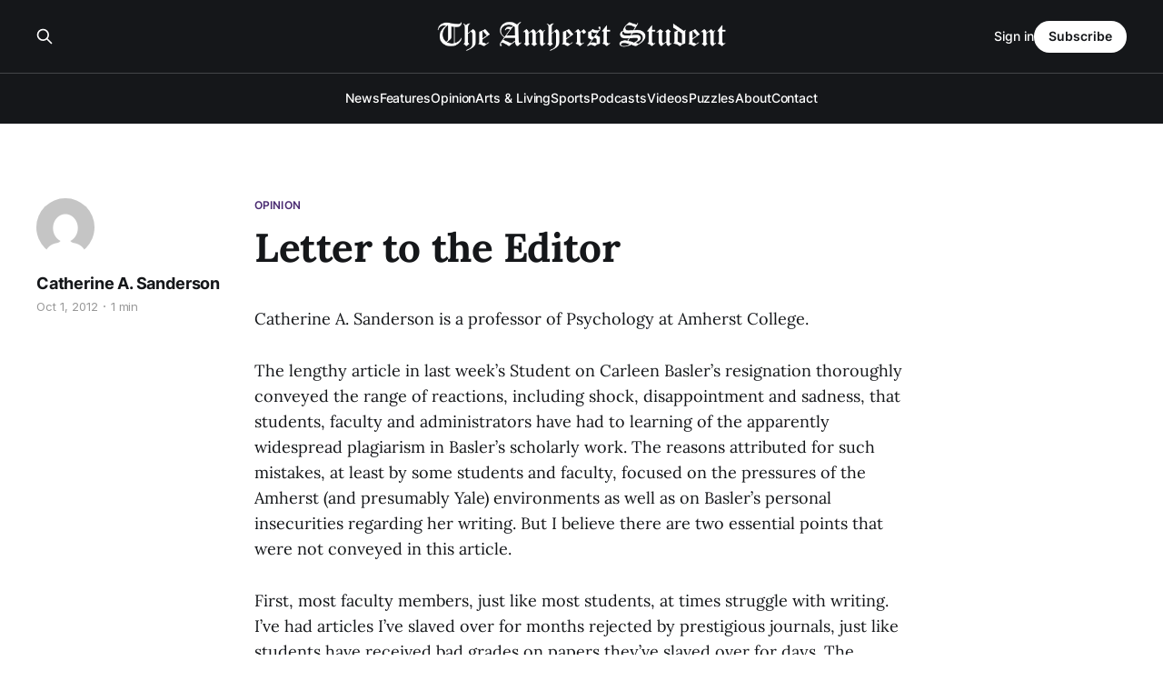

--- FILE ---
content_type: text/html; charset=utf-8
request_url: https://amherststudent.com/article/letter-editor-2012-10/
body_size: 6811
content:
<!DOCTYPE html>
<html lang="en">

<head>
    <meta charset="utf-8">
    <meta name="viewport" content="width=device-width, initial-scale=1">
    <title>Letter to the Editor</title>
    <link rel="stylesheet" href="/assets/built/screen.css?v=dd4e0b1bfb">

    <link rel="icon" href="https://amherststudent.com/content/images/size/w256h256/2022/09/favicon.png" type="image/png">
    <link rel="canonical" href="https://amherststudent.com/article/letter-editor-2012-10/">
    <meta name="referrer" content="origin-when-cross-origin">
    
    <meta property="og:site_name" content="The Amherst Student">
    <meta property="og:type" content="article">
    <meta property="og:title" content="Letter to the Editor">
    <meta property="og:description" content="Catherine A. Sanderson is a professor of Psychology at Amherst College.

The lengthy article in last week’s Student on Carleen Basler’s resignation
thoroughly conveyed the range of reactions, including shock, disappointment and
sadness, that students, faculty and administrators have had to learning of the
apparently widespread plagiarism in">
    <meta property="og:url" content="https://amherststudent.com/article/letter-editor-2012-10/">
    <meta property="article:published_time" content="2012-10-02T00:00:00.000Z">
    <meta property="article:modified_time" content="2012-10-02T00:00:00.000Z">
    <meta property="article:tag" content="Opinion">
    
    <meta name="twitter:card" content="summary">
    <meta name="twitter:title" content="Letter to the Editor">
    <meta name="twitter:description" content="Catherine A. Sanderson is a professor of Psychology at Amherst College.

The lengthy article in last week’s Student on Carleen Basler’s resignation
thoroughly conveyed the range of reactions, including shock, disappointment and
sadness, that students, faculty and administrators have had to learning of the
apparently widespread plagiarism in">
    <meta name="twitter:url" content="https://amherststudent.com/article/letter-editor-2012-10/">
    <meta name="twitter:label1" content="Written by">
    <meta name="twitter:data1" content="Catherine A. Sanderson">
    <meta name="twitter:label2" content="Filed under">
    <meta name="twitter:data2" content="Opinion">
    
    <script type="application/ld+json">
{
    "@context": "https://schema.org",
    "@type": "Article",
    "publisher": {
        "@type": "Organization",
        "name": "The Amherst Student",
        "url": "https://amherststudent.com/",
        "logo": {
            "@type": "ImageObject",
            "url": "https://amherststudent.com/content/images/2022/09/old-logo-white-1.png"
        }
    },
    "author": {
        "@type": "Person",
        "name": "Catherine A. Sanderson",
        "image": {
            "@type": "ImageObject",
            "url": "https://secure.gravatar.com/avatar/d43f3b345ee27cb1cb4fc811564bc6d6?s=512&d=mm&r=g",
            "width": 512,
            "height": 512
        },
        "url": "https://amherststudent.com/author/catherine-a-sanderson/",
        "sameAs": []
    },
    "headline": "Letter to the Editor",
    "url": "https://amherststudent.com/article/letter-editor-2012-10/",
    "datePublished": "2012-10-02T00:00:00.000Z",
    "dateModified": "2012-10-02T00:00:00.000Z",
    "keywords": "Opinion",
    "description": "Catherine A. Sanderson is a professor of Psychology at Amherst College.\n\nThe lengthy article in last week’s Student on Carleen Basler’s resignation\nthoroughly conveyed the range of reactions, including shock, disappointment and\nsadness, that students, faculty and administrators have had to learning of the\napparently widespread plagiarism in Basler’s scholarly work. The reasons\nattributed for such mistakes, at least by some students and faculty, focused on\nthe pressures of the Amherst (and presum",
    "mainEntityOfPage": "https://amherststudent.com/article/letter-editor-2012-10/"
}
    </script>

    <meta name="generator" content="Ghost 6.11">
    <link rel="alternate" type="application/rss+xml" title="The Amherst Student" href="https://amherststudent.com/rss/">
    <script defer src="https://cdn.jsdelivr.net/ghost/portal@~2.56/umd/portal.min.js" data-i18n="true" data-ghost="https://amherststudent.com/" data-key="db3ddba5bd42d207ab63f37740" data-api="https://amherststudent.com/ghost/api/content/" data-locale="en" crossorigin="anonymous"></script><style id="gh-members-styles">.gh-post-upgrade-cta-content,
.gh-post-upgrade-cta {
    display: flex;
    flex-direction: column;
    align-items: center;
    font-family: -apple-system, BlinkMacSystemFont, 'Segoe UI', Roboto, Oxygen, Ubuntu, Cantarell, 'Open Sans', 'Helvetica Neue', sans-serif;
    text-align: center;
    width: 100%;
    color: #ffffff;
    font-size: 16px;
}

.gh-post-upgrade-cta-content {
    border-radius: 8px;
    padding: 40px 4vw;
}

.gh-post-upgrade-cta h2 {
    color: #ffffff;
    font-size: 28px;
    letter-spacing: -0.2px;
    margin: 0;
    padding: 0;
}

.gh-post-upgrade-cta p {
    margin: 20px 0 0;
    padding: 0;
}

.gh-post-upgrade-cta small {
    font-size: 16px;
    letter-spacing: -0.2px;
}

.gh-post-upgrade-cta a {
    color: #ffffff;
    cursor: pointer;
    font-weight: 500;
    box-shadow: none;
    text-decoration: underline;
}

.gh-post-upgrade-cta a:hover {
    color: #ffffff;
    opacity: 0.8;
    box-shadow: none;
    text-decoration: underline;
}

.gh-post-upgrade-cta a.gh-btn {
    display: block;
    background: #ffffff;
    text-decoration: none;
    margin: 28px 0 0;
    padding: 8px 18px;
    border-radius: 4px;
    font-size: 16px;
    font-weight: 600;
}

.gh-post-upgrade-cta a.gh-btn:hover {
    opacity: 0.92;
}</style><script async src="https://js.stripe.com/v3/"></script>
    <script defer src="https://cdn.jsdelivr.net/ghost/sodo-search@~1.8/umd/sodo-search.min.js" data-key="db3ddba5bd42d207ab63f37740" data-styles="https://cdn.jsdelivr.net/ghost/sodo-search@~1.8/umd/main.css" data-sodo-search="https://amherststudent.com/" data-locale="en" crossorigin="anonymous"></script>
    
    <link href="https://amherststudent.com/webmentions/receive/" rel="webmention">
    <script defer src="/public/cards.min.js?v=dd4e0b1bfb"></script>
    <link rel="stylesheet" type="text/css" href="/public/cards.min.css?v=dd4e0b1bfb">
    <script defer src="/public/comment-counts.min.js?v=dd4e0b1bfb" data-ghost-comments-counts-api="https://amherststudent.com/members/api/comments/counts/"></script>
    <script defer src="/public/member-attribution.min.js?v=dd4e0b1bfb"></script>
    <script defer src="/public/ghost-stats.min.js?v=dd4e0b1bfb" data-stringify-payload="false" data-datasource="analytics_events" data-storage="localStorage" data-host="https://amherststudent.com/.ghost/analytics/api/v1/page_hit"  tb_site_uuid="a43fdb94-5876-4826-96e4-cbf235c4aeab" tb_post_uuid="d89e79f5-575d-4577-93c7-046d8af1f812" tb_post_type="post" tb_member_uuid="undefined" tb_member_status="undefined"></script><style>:root {--ghost-accent-color: #492A71;}</style>
    <!-- Global site tag (gtag.js) - Google Analytics -->
<script async src="https://www.googletagmanager.com/gtag/js?id=G-11QKTCHMK0"></script>
<script>
  window.dataLayer = window.dataLayer || [];
  function gtag(){dataLayer.push(arguments);}
  gtag('js', new Date());

  gtag('config', 'G-11QKTCHMK0');
</script>

<!-- <script async src="https://pagead2.googlesyndication.com/pagead/js/adsbygoogle.js?client=ca-pub-8727415999329015"
     crossorigin="anonymous"></script> -->

<script id="mcjs">!function(c,h,i,m,p){m=c.createElement(h),p=c.getElementsByTagName(h)[0],m.async=1,m.src=i,p.parentNode.insertBefore(m,p)}(document,"script","https://chimpstatic.com/mcjs-connected/js/users/6d1692caa04ecd608998f11e3/92f39881c74da86cf419eb82d.js");</script>

<script type="text/javascript" defer src="https://donorbox.org/install-popup-button.js"></script>
<script>window.DonorBox = { widgetLinkClassName: 'custom-dbox-popup' }</script>
</head>

<body class="post-template tag-opinion is-head-stacked has-serif-title has-serif-body is-head-dark">
<div class="gh-site">

    <header id="gh-head" class="gh-head gh-outer">
        <div class="gh-head-inner gh-inner">
            <div class="gh-head-brand">
                <div class="gh-head-brand-wrapper">
                    
                    <a class="gh-head-logo" href="https://amherststudent.com">
                            <img src="https://amherststudent.com/content/images/2022/09/old-logo-white-1.png" alt="The Amherst Student">
                                <img src="https://amherststudent.com/content/images/2022/09/old-logo-white.png" alt="The Amherst Student">
                    </a>
                    
                </div>
                <button class="gh-search gh-icon-btn" aria-label="Search this site" data-ghost-search><svg xmlns="http://www.w3.org/2000/svg" fill="none" viewBox="0 0 24 24" stroke="currentColor" stroke-width="2" width="20" height="20"><path stroke-linecap="round" stroke-linejoin="round" d="M21 21l-6-6m2-5a7 7 0 11-14 0 7 7 0 0114 0z"></path></svg></button>
                <button class="gh-burger"></button>
            </div>

            <nav class="gh-head-menu">
                <ul class="nav">
    <li class="nav-news"><a href="https://amherststudent.com/section/news/">News</a></li>
    <li class="nav-features"><a href="https://amherststudent.com/section/features/">Features</a></li>
    <li class="nav-opinion"><a href="https://amherststudent.com/section/opinion/">Opinion</a></li>
    <li class="nav-arts-living"><a href="https://amherststudent.com/section/arts-and-living/">Arts &amp; Living</a></li>
    <li class="nav-sports"><a href="https://amherststudent.com/section/sports/">Sports</a></li>
    <li class="nav-podcasts"><a href="https://amherststudent.com/section/podcast/">Podcasts</a></li>
    <li class="nav-videos"><a href="https://amherststudent.com/section/videos/">Videos</a></li>
    <li class="nav-puzzles"><a href="https://amherststudent.com/section/crossword/">Puzzles</a></li>
    <li class="nav-about"><a href="https://amherststudent.com/about/">About</a></li>
    <li class="nav-contact"><a href="https://amherststudent.com/contact/">Contact</a></li>
</ul>

            </nav>

            <div class="gh-head-actions">
                    <button class="gh-search gh-icon-btn" aria-label="Search this site" data-ghost-search><svg xmlns="http://www.w3.org/2000/svg" fill="none" viewBox="0 0 24 24" stroke="currentColor" stroke-width="2" width="20" height="20"><path stroke-linecap="round" stroke-linejoin="round" d="M21 21l-6-6m2-5a7 7 0 11-14 0 7 7 0 0114 0z"></path></svg></button>
                    <div class="gh-head-members">
                                <a class="gh-head-link" href="#/portal/signin" data-portal="signin">Sign in</a>
                                <a class="gh-head-btn gh-btn gh-primary-btn" href="#/portal/signup" data-portal="signup">Subscribe</a>
                    </div>
            </div>
        </div>
    </header>

    
<main class="gh-main">
        <article class="gh-article post tag-opinion no-image">

            <header class="gh-article-header gh-canvas">
                    <a class="gh-article-tag" href="https://amherststudent.com/section/opinion/">Opinion</a>

                <h1 class="gh-article-title">Letter to the Editor</h1>

                    <aside class="gh-article-sidebar">

        <div class="gh-author-image-list">
                <a class="gh-author-image" href="/author/catherine-a-sanderson/">
                        <img src="https://secure.gravatar.com/avatar/d43f3b345ee27cb1cb4fc811564bc6d6?s&#x3D;512&amp;d&#x3D;mm&amp;r&#x3D;g" alt="Catherine A. Sanderson">
                </a>
        </div>

        <div class="gh-author-name-list">
                <h4 class="gh-author-name">
                    <a href="/author/catherine-a-sanderson/">Catherine A. Sanderson</a>
                </h4>
                
        </div>

        <div class="gh-article-meta">
            <div class="gh-article-meta-inner">
                <time class="gh-article-date" datetime="2012-10-01">Oct 1, 2012</time>
                    <span class="gh-article-meta-sep"></span>
                    <span class="gh-article-length">1 min</span>
            </div>
        </div>

    </aside>


                            </header>

            <section class="gh-content gh-canvas">
                <!--kg-card-begin: html--><p>Catherine A. Sanderson is a professor of Psychology at Amherst College.</p>
<p>The lengthy article in last week’s Student on Carleen Basler’s resignation thoroughly conveyed the range of reactions, including shock, disappointment and sadness, that students, faculty and administrators have had to learning of the apparently widespread plagiarism in Basler’s scholarly work. The reasons attributed for such mistakes, at least by some students and faculty, focused on the pressures of the Amherst (and presumably Yale) environments as well as on Basler’s personal insecurities regarding her writing. But I believe there are two essential points that were not conveyed in this article. </p>
<p>First, most faculty members, just like most students, at times struggle with writing. I’ve had articles I’ve slaved over for months rejected by prestigious journals, just like students have received bad grades on papers they’ve slaved over for days. The struggle with writing for many of us, perhaps even for most of us, is simply part of the (sometimes painful) writing process. And we handle this difficult struggle by recognizing that good writing (and revising) takes considerable time and accepting that receiving criticism about our writing from colleagues and editors is simply a part of this process; we never consider improperly using the writing of others. </p>
<p>Second, no one enjoys the consequences of having an article or book manuscript rejected, or failing to receive tenure or getting a bad grade on a paper or in a class. But the consequences of academic dishonesty are far, far greater. Basler, who was clearly a dedicated teacher, will likely no longer be able to teach at a college or university anywhere in the country. Students who commit academic dishonesty may have such acts permanently noted on their college transcript and receive a suspension from Amherst College, and thus must explain such transgressions for the rest of their lives on applications to graduate schools and for jobs. Cheating, in whatever form it takes, is a short-term choice that may seem appealing to some in a moment of panic. But it can have substantial long-term consequences. Cheating just isn’t worth it.</p>
<!--kg-card-end: html-->
            </section>

        </article>

                <div class="gh-read-next gh-canvas">
                <section class="gh-pagehead">
                    <h4 class="gh-pagehead-title">Read next</h4>
                </section>

                <div class="gh-topic gh-topic-grid">
                    <div class="gh-topic-content">
                            <article class="gh-card post no-image">
    <a class="gh-card-link" href="/article/editorial-reimagining-january-break/">

        <div class="gh-card-wrapper">
            <header class="gh-card-header">
                <h3 class="gh-card-title">Editorial: Reimagining January Break</h3>
            </header>

                    <div class="gh-card-excerpt">The Editorial Board investigates Amherst’s sparse J-term, arguing the college’s month-and-a-half “break” functions less as rest than institutional neglect, revealing a campus yet to imagine a January that sustains community.</div>

            <footer class="gh-card-footer">
                <span class="gh-card-author">The Editorial Board</span>
                <time class="gh-card-date" datetime="2025-12-10">Dec 10, 2025</time>
                    <script
    data-ghost-comment-count="69373748aaa52b00019f4828"
    data-ghost-comment-count-empty=""
    data-ghost-comment-count-singular="comment"
    data-ghost-comment-count-plural="comments"
    data-ghost-comment-count-tag="span"
    data-ghost-comment-count-class-name="gh-card-comments"
    data-ghost-comment-count-autowrap="true"
>
</script>
            </footer>
        </div>
    </a>
</article>                            <article class="gh-card post no-image">
    <a class="gh-card-link" href="/article/exit-letter-beyond-the-routine/">

        <div class="gh-card-wrapper">
            <header class="gh-card-header">
                <h3 class="gh-card-title">Exit Letter: Beyond the Routine</h3>
            </header>

                    <div class="gh-card-excerpt">June Dorsch ’27 reflects on the routines and joys of her tenure as editor-in-chief, arguing The Student’s true consistency lies not in weekly production but in the community that sustains it.</div>

            <footer class="gh-card-footer">
                <span class="gh-card-author">June Dorsch ’27</span>
                <time class="gh-card-date" datetime="2025-12-10">Dec 10, 2025</time>
                    <script
    data-ghost-comment-count="69373795aaa52b00019f4835"
    data-ghost-comment-count-empty=""
    data-ghost-comment-count-singular="comment"
    data-ghost-comment-count-plural="comments"
    data-ghost-comment-count-tag="span"
    data-ghost-comment-count-class-name="gh-card-comments"
    data-ghost-comment-count-autowrap="true"
>
</script>
            </footer>
        </div>
    </a>
</article>                            <article class="gh-card post no-image">
    <a class="gh-card-link" href="/article/exit-letter-naima-nods-off/">

        <div class="gh-card-wrapper">
            <header class="gh-card-header">
                <h3 class="gh-card-title">Exit Letter: Naima Nods Off</h3>
            </header>

                    <div class="gh-card-excerpt">Before signing off as editor-in-chief, Naima Mohamed ’27 highlights the importance of community to her time on The Student.</div>

            <footer class="gh-card-footer">
                <span class="gh-card-author">Naima Mohamed ’27</span>
                <time class="gh-card-date" datetime="2025-12-10">Dec 10, 2025</time>
                    <script
    data-ghost-comment-count="6939280eaaa52b00019f4dc2"
    data-ghost-comment-count-empty=""
    data-ghost-comment-count-singular="comment"
    data-ghost-comment-count-plural="comments"
    data-ghost-comment-count-tag="span"
    data-ghost-comment-count-class-name="gh-card-comments"
    data-ghost-comment-count-autowrap="true"
>
</script>
            </footer>
        </div>
    </a>
</article>                    </div>
                </div>
            </div>

                <div class="gh-comments gh-read-next gh-canvas">
            <section class="gh-pagehead">
                <h4 class="gh-pagehead-title">Comments (<script
    data-ghost-comment-count="6114288fc209381aaf610306"
    data-ghost-comment-count-empty="0"
    data-ghost-comment-count-singular=""
    data-ghost-comment-count-plural=""
    data-ghost-comment-count-tag="span"
    data-ghost-comment-count-class-name=""
    data-ghost-comment-count-autowrap="true"
>
</script>)</h3>
            </section>
            
        <script defer src="https://cdn.jsdelivr.net/ghost/comments-ui@~1.3/umd/comments-ui.min.js" data-locale="en" data-ghost-comments="https://amherststudent.com/" data-api="https://amherststudent.com/ghost/api/content/" data-admin="https://amherststudent.com/ghost/" data-key="db3ddba5bd42d207ab63f37740" data-title="" data-count="false" data-post-id="6114288fc209381aaf610306" data-color-scheme="auto" data-avatar-saturation="60" data-accent-color="#492A71" data-comments-enabled="all" data-publication="The Amherst Student" crossorigin="anonymous"></script>
    
        </div>
</main>

    <footer class="gh-foot gh-outer">
        <div class="gh-foot-inner gh-inner">
                <section class="gh-subscribe">
                    <h3 class="gh-subscribe-title">Subscribe to The Amherst Student</h3>
                    <button class="gh-subscribe-btn gh-btn" data-portal="signup"><svg width="20" height="20" viewBox="0 0 20 20" fill="none" stroke="currentColor" xmlns="http://www.w3.org/2000/svg">
    <path d="M3.33332 3.33334H16.6667C17.5833 3.33334 18.3333 4.08334 18.3333 5.00001V15C18.3333 15.9167 17.5833 16.6667 16.6667 16.6667H3.33332C2.41666 16.6667 1.66666 15.9167 1.66666 15V5.00001C1.66666 4.08334 2.41666 3.33334 3.33332 3.33334Z" stroke-width="1.5" stroke-linecap="round" stroke-linejoin="round"/>
    <path d="M18.3333 5L9.99999 10.8333L1.66666 5" stroke-width="1.5" stroke-linecap="round" stroke-linejoin="round"/>
</svg> Subscribe now</button>
                </section>

            <nav class="gh-foot-menu">
                <ul class="nav">
    <li class="nav-newsletter"><a href="https://amherststudent.com/subscribe/">Newsletter</a></li>
    <li class="nav-about"><a href="https://amherststudent.com/about/">About</a></li>
    <li class="nav-masthead"><a href="https://amherststudent.com/masthead/">Masthead</a></li>
    <li class="nav-submissions"><a href="https://amherststudent.com/submissions/">Submissions</a></li>
    <li class="nav-join"><a href="https://amherststudent.com/join-our-staff/">Join</a></li>
    <li class="nav-advertise"><a href="https://amherststudent.com/advertise/">Advertise</a></li>
    <li class="nav-archives"><a href="https://amherststudent.com/archives/">Archives</a></li>
    <li class="nav-privacy-policy"><a href="https://amherststudent.com/privacy/">Privacy Policy</a></li>
    <li class="nav-contact"><a href="https://amherststudent.com/contact/">Contact</a></li>
    <li class="nav-search"><a href="#/search">Search →</a></li>
</ul>

            </nav>

            <div class="gh-copyright">
                    The Student Newspaper of Amherst College Since 1868 - © 2025 The Amherst Student
            </div>
        </div>
    </footer>

</div>

    <div class="pswp" tabindex="-1" role="dialog" aria-hidden="true">
    <div class="pswp__bg"></div>

    <div class="pswp__scroll-wrap">
        <div class="pswp__container">
            <div class="pswp__item"></div>
            <div class="pswp__item"></div>
            <div class="pswp__item"></div>
        </div>

        <div class="pswp__ui pswp__ui--hidden">
            <div class="pswp__top-bar">
                <div class="pswp__counter"></div>

                <button class="pswp__button pswp__button--close" title="Close (Esc)"></button>
                <button class="pswp__button pswp__button--share" title="Share"></button>
                <button class="pswp__button pswp__button--fs" title="Toggle fullscreen"></button>
                <button class="pswp__button pswp__button--zoom" title="Zoom in/out"></button>

                <div class="pswp__preloader">
                    <div class="pswp__preloader__icn">
                        <div class="pswp__preloader__cut">
                            <div class="pswp__preloader__donut"></div>
                        </div>
                    </div>
                </div>
            </div>

            <div class="pswp__share-modal pswp__share-modal--hidden pswp__single-tap">
                <div class="pswp__share-tooltip"></div>
            </div>

            <button class="pswp__button pswp__button--arrow--left" title="Previous (arrow left)"></button>
            <button class="pswp__button pswp__button--arrow--right" title="Next (arrow right)"></button>

            <div class="pswp__caption">
                <div class="pswp__caption__center"></div>
            </div>
        </div>
    </div>
</div>
<script src="/assets/built/main.min.js?v=dd4e0b1bfb"></script>

<script>
    document.querySelectorAll(".gh-subscribe").forEach(e => e.remove());
</script>

</body>

</html>
